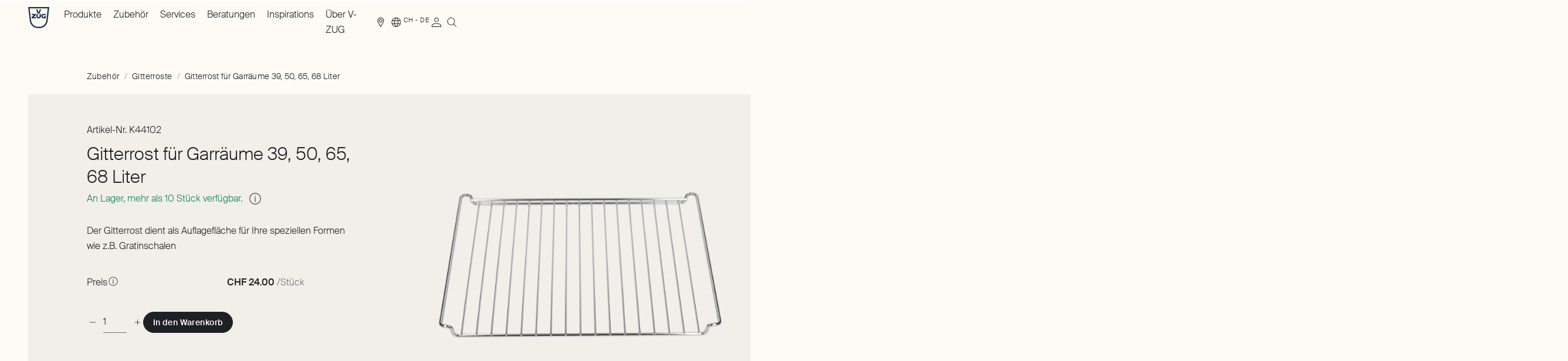

--- FILE ---
content_type: application/javascript; charset=UTF-8
request_url: https://www.vzug.com/chunk-QPBGVD6L.js
body_size: 4506
content:
import{b as Ae}from"./chunk-NEVLCD5N.js";import{a as Pe}from"./chunk-2JX5SLAP.js";import{a as Be,b as Ve}from"./chunk-BK2T3Q2U.js";import{a as Ee,b as Re}from"./chunk-ZMKI64LG.js";import{a as Oe,b as Te}from"./chunk-ZOQIYMHZ.js";import{Pb as ke,p as Se}from"./chunk-DLSYGQRJ.js";import{a as we}from"./chunk-7THFGHJP.js";import{b as xe,d as ve,e as Me,f as Ie}from"./chunk-4INHUWA3.js";import{E,T as be}from"./chunk-4QN5YLX3.js";import{T as Y,Va as P,X as Ce}from"./chunk-IVUHP6K5.js";import{c as ye,e as q,f as Q}from"./chunk-5H333MO2.js";import{a as H,u as fe}from"./chunk-7MWN2H6T.js";import{$,Gd as D,Hb as T,Hd as U,Jb as ue,ba as j,d as F,e as z,f as L,jb as pe,k as me,l as _e,nd as de,od as he,s as N}from"./chunk-UR2PFMK7.js";import{$c as M,Cb as ne,Dc as c,Ea as B,Eb as se,Ec as g,Fc as u,Gc as I,Hc as b,Ib as W,Ic as O,Jb as o,Jc as v,Pc as f,Qc as a,Rb as x,Sa as ie,Ta as C,Ua as S,Wc as oe,Xb as V,Xc as re,Yb as R,Yc as ae,a as G,ab as y,bc as l,bd as A,cd as ce,dd as ge,g as J,kd as X,ld as le,oc as n,pd as d,qd as h,sc as p,ud as k,x as Z,xa as te,y as ee}from"./chunk-ROBJWEON.js";function He(t,r){t&1&&O(0)}function qe(t,r){if(t&1){let e=v();c(0,"a",5),f("click",function(){C(e);let s=a();return S(s.emitClickItem.emit(s.item))}),l(1,He,1,0,"ng-container",6),g()}if(t&2){let e=a(),i=M(9);p("grid"),n("ngClass",e.componentClasses)("href",e.getAbsoluteOccUrl(e.item.url),se),o(),n("ngTemplateOutlet",i)}}function Qe(t,r){t&1&&O(0)}function We(t,r){if(t&1){let e=v();c(0,"a",7),f("click",function(){C(e);let s=a();return S(s.emitClickItem.emit(s.item))}),l(1,Qe,1,0,"ng-container",6),g()}if(t&2){let e=a(),i=M(9);p("grid"),n("ngClass",e.componentClasses)("routerLink",e.item.url),o(),n("ngTemplateOutlet",i)}}function Xe(t,r){if(t&1&&u(0,"c-add-to-cart",8),t&2){let e=a();n("showQuantity",!1)("buttonModifier",e.ButtonModifier.TEXT)("productCode",e.item.code)}}function Ye(t,r){if(t&1&&u(0,"c-add-to-wishlist",8),t&2){let e=a();n("showQuantity",!1)("buttonModifier",e.ButtonModifier.TEXT)("productCode",e.item.code)}}function Ke(t,r){if(t&1&&(I(0),u(1,"e-image",12),b()),t&2){let e=a(2);o(),n("container",e.item==null?null:e.item.images[0])("modifier",e.ImageModifier.CONTAIN)("alt",e.item.name)("ratio",1)}}function Ge(t,r){if(t&1&&u(0,"e-image",14),t&2){let e=a(3);n("sources",e.imageSources)("fallback",e.imageFallback)}}function Je(t,r){if(t&1&&l(0,Ge,1,2,"e-image",13),t&2){let e=a(2);n("ngIf",e.imageSources)}}function Ze(t,r){t&1&&u(0,"div"),t&2&&p("c-search-suggestion-item__image-fallback")}function et(t,r){if(t&1&&(c(0,"li"),A(1),g()),t&2){let e=a().$implicit;p("c-search-suggestion-item__category-item"),o(),ce(e)}}function tt(t,r){if(t&1&&(I(0),l(1,et,2,3,"li",10),b()),t&2){let e=r.index;o(),n("ngIf",e<=1)}}function it(t,r){if(t&1&&(c(0,"ul"),l(1,tt,2,1,"ng-container",15),g()),t&2){let e=a(2);p("c-search-suggestion-item__category"),o(),n("ngForOf",e.item.breadcrumbs)}}function nt(t,r){if(t&1&&u(0,"div",16),t&2){let e=a(2);p("c-search-suggestion-item__name"),n("innerHTML",e.item.name,ne)}}function st(t,r){if(t&1&&(c(0,"div"),u(1,"e-text",17),d(2,"cxTranslate"),g()),t&2){let e=a(2);p("c-search-suggestion-item__article-number"),o(),n("fontSize",e.FontSize.CAPTION)("text",h(2,4,"generic.articleno")+"\xA0"+(e.item.displayCode?e.item.displayCode:e.item.code))}}function ot(t,r){if(t&1&&(c(0,"div"),l(1,Ke,2,4,"ng-container",9)(2,Je,1,1,"ng-template",null,1,k)(4,Ze,1,2,"div",10),g(),c(5,"div"),l(6,it,2,3,"ul",10)(7,nt,1,3,"div",11)(8,st,3,6,"div",10),g()),t&2){let e=M(3),i=a();p("g-col-3 g-col-sm-2 g-col-lg-1 c-search-suggestion-item__image-wrapper"),o(),n("ngIf",i.item==null?null:i.item.images)("ngIfElse",e),o(3),n("ngIf",!(i.item!=null&&i.item.images)&&!i.imageSources),o(),p("g-col-9 g-col-sm-6 g-col-lg-5"),o(),n("ngIf",i.item.breadcrumbs),o(),n("ngIf",i.item.name),o(),n("ngIf",i.item.code&&i.isB2B)}}var Fe=(()=>{class t{constructor(e,i){this.imageRenditionsService=e,this.channelTypeService=i,this.componentClasses="c-search-suggestion-item",this.ImageModifier=fe,this.SearchResultItemType=P,this.FontSize=ye,this.ButtonModifier=H,this.ProductTypeList=[P.DEVICE,P.ACCESSORY,P.AUXILIARY],this.emitClickItem=new y,this.isB2B=!1}ngOnInit(){if(this.item&&this.item.imgUrl){let e=this.imageRenditionsService.getSource(this.item.imgUrl,Y.RATIO_1x1,[480,960]);this.imageSources={lg:e,md:e,sm:e,0:e},this.imageFallback=this.imageRenditionsService.getFallbackImage(this.item.imgUrl,Y.RATIO_1x1,480)}this.channelTypeService.getChannelType().subscribe(e=>this.isB2B=e===Ce).unsubscribe()}getAbsoluteOccUrl(e){return`${we.backend.occ.baseUrl??""}${e}`}isProduct(){return this.item?.type!=null&&this.item?.type!=null?this.ProductTypeList.includes(this.item?.type):!1}static{this.\u0275fac=function(i){return new(i||t)(x(be),x(ke))}}static{this.\u0275cmp=V({type:t,selectors:[["c-search-suggestion-item"]],inputs:{item:"item"},outputs:{emitClickItem:"emitClickItem"},standalone:!1,decls:10,vars:10,consts:[["linkContent",""],["censhareMedia",""],[3,"ngClass","class","href","click",4,"ngIf"],[3,"ngClass","class","routerLink","click",4,"ngIf"],[3,"showQuantity","buttonModifier","productCode",4,"ngIf"],[3,"click","ngClass","href"],[4,"ngTemplateOutlet"],[3,"click","ngClass","routerLink"],[3,"showQuantity","buttonModifier","productCode"],[4,"ngIf","ngIfElse"],[3,"class",4,"ngIf"],[3,"class","innerHTML",4,"ngIf"],[3,"container","modifier","alt","ratio"],[3,"sources","fallback",4,"ngIf"],[3,"sources","fallback"],[4,"ngFor","ngForOf"],[3,"innerHTML"],[3,"fontSize","text"]],template:function(i,s){i&1&&(c(0,"div")(1,"div"),l(2,qe,2,5,"a",2)(3,We,2,5,"a",3),g(),c(4,"div")(5,"div"),l(6,Xe,1,3,"c-add-to-cart",4)(7,Ye,1,3,"c-add-to-wishlist",4),g()()(),l(8,ot,9,10,"ng-template",null,0,k)),i&2&&(p("grid"),o(),p("g-col-12 g-col-md-8"),o(),n("ngIf",s.item&&s.item.type===s.SearchResultItemType.MEDIA),o(),n("ngIf",s.item&&s.item.type!==s.SearchResultItemType.MEDIA),o(),p("g-col-4 c-search-suggestion-item__action-buttons"),o(2),n("ngIf",s.item==null?null:s.item.purchasable),o(),n("ngIf",s.isB2B&&s.isProduct()))},dependencies:[F,z,L,me,Me,$,q,Ee,Be,D],styles:['[dir=ltr][_ngcontent-%COMP%]{--x-direction: 1}[dir=rtl][_ngcontent-%COMP%]{--x-direction: -1}[_nghost-%COMP%]{--bs-columns: 12;display:block}.c-search-suggestion-item[_ngcontent-%COMP%]{padding-top:2rem;padding-bottom:2rem;transition:color .2s ease-in-out;will-change:color}@media all and (min-width: 1025px){.c-search-suggestion-item[_ngcontent-%COMP%]{padding-top:2.4rem;padding-bottom:2.4rem}}@media all and (min-width: 720px){.c-search-suggestion-item[_ngcontent-%COMP%]{--bs-columns: 8;grid-column:auto/span 8}}@media all and (min-width: 1367px){.c-search-suggestion-item[_ngcontent-%COMP%]{--bs-columns: 6;grid-column:auto/span 6}}.c-search-suggestion-item[_ngcontent-%COMP%]:hover{color:#a2958e}.c-search-suggestion-item[_ngcontent-%COMP%]:focus{outline:none}.c-search-suggestion-item[_ngcontent-%COMP%]:focus-visible{outline:2px solid #c4bab4;outline-offset:4px}.c-search-suggestion-item__image-wrapper[_ngcontent-%COMP%]{aspect-ratio:1;background-color:#f2efe8}.c-search-suggestion-item__category[_ngcontent-%COMP%]{margin-bottom:.8rem;font-size:1.2rem;line-height:1.334;letter-spacing:.02em;display:flex;align-items:center}@media all and (min-width: 1025px){.c-search-suggestion-item__category[_ngcontent-%COMP%]{margin-bottom:.8rem}}@media all and (min-width: 1025px){.c-search-suggestion-item__category[_ngcontent-%COMP%]{font-size:1.2rem;line-height:1.334;letter-spacing:.02em}}.c-search-suggestion-item__category-item[_ngcontent-%COMP%]:not(:last-child):after{margin-inline-start:.4rem;margin-inline-end:.4rem;content:"/"}@media all and (min-width: 1025px){.c-search-suggestion-item__category-item[_ngcontent-%COMP%]:not(:last-child):after{margin-inline-start:.4rem;margin-inline-end:.4rem}}.c-search-suggestion-item__name[_ngcontent-%COMP%]{font-size:1.6rem;line-height:1.625;font-family:Suisse-Intl,sans-serif;font-weight:300;font-style:normal}.c-search-suggestion-item__article-number[_ngcontent-%COMP%]{font-size:1.2rem;line-height:1.334;letter-spacing:.02em}@media all and (min-width: 1025px){.c-search-suggestion-item__article-number[_ngcontent-%COMP%]{font-size:1.2rem;line-height:1.334;letter-spacing:.02em}}.c-search-suggestion-item__image-fallback[_ngcontent-%COMP%]{width:100%;height:100%;aspect-ratio:1;background-color:#f2efe8;display:flex;justify-content:center;align-items:center}.c-search-suggestion-item__image-fallback[_ngcontent-%COMP%]:after{content:"";-webkit-mask:url(/svg/logo.svg) no-repeat 50% 50%;mask:url(/svg/logo.svg) no-repeat 50% 50%;background-color:#e5e0da;-webkit-mask-size:5rem;mask-size:5rem;display:block;width:5rem;height:5rem}@media all and (max-width: 1024px){.c-search-suggestion-item__action-buttons[_ngcontent-%COMP%]{display:none}}@media all and (min-width: 1025px){.c-search-suggestion-item__action-buttons[_ngcontent-%COMP%]{display:flex;justify-content:center;align-items:end;flex-direction:column}}']})}}return t})();var ze=(()=>{class t{static{this.\u0275fac=function(i){return new(i||t)}}static{this.\u0275mod=R({type:t})}static{this.\u0275inj=B({imports:[N,Ie,j,Q,U,Re,Ve]})}}return t})();var at=["suggestionWrapper"],Le=()=>({cxRoute:"search"}),ct=t=>({query:t});function gt(t,r){t&1&&O(0)}function lt(t,r){if(t&1){let e=v();c(0,"li",16)(1,"e-button",17),d(2,"cxUrl"),f("click",function(s){let _=C(e).$implicit,m=a(5);return S(m.handleCategoryClick(_.query.query.value,_.code,s))}),g()()}if(t&2){let e=r.$implicit,i=a(5);o(),n("url",h(2,3,X(5,Le)).join("/")+"?query="+e.query.query.value)("modifier",i.ButtonModifier.PRIMARY)("text",e.name+" ("+e.count+")")}}function mt(t,r){if(t&1&&(I(0),c(1,"div",12),u(2,"e-text",13),d(3,"cxTranslate"),g(),c(4,"ul",14),l(5,lt,3,6,"li",15),g(),b()),t&2){let e=a(2).ngIf;o(2),n("text",h(3,2,"search.suggestions.categories")),o(3),n("ngForOf",e.facets[0].values)}}function _t(t,r){if(t&1){let e=v();c(0,"li",20)(1,"a",21),d(2,"cxUrl"),f("click",function(s){let _=C(e),m=_.$implicit,w=_.index,Ne=a(5);return S(Ne.handleClickSuggestion(m,w,s))}),A(3),g()()}if(t&2){let e=r.$implicit;o(),n("routerLink",h(2,3,X(5,Le)).join("/"))("queryParams",le(6,ct,e)),o(2),ge(" ",e," ")}}function pt(t,r){if(t&1&&(c(0,"ul",18),l(1,_t,4,8,"li",19),g()),t&2){let e=a(2).ngIf;o(),n("ngForOf",e.suggestions)}}function ut(t,r){if(t&1){let e=v();c(0,"li",20)(1,"c-search-suggestion-item",24),f("emitClickItem",function(s){let _=C(e).index,m=a(5);return S(m.handleResultItemClick(_,s))}),g()()}if(t&2){let e=r.$implicit;o(),n("item",e)}}function dt(t,r){if(t&1&&(c(0,"ul",22),l(1,ut,2,1,"li",23),g()),t&2){let e=a(2).ngIf,i=a(2);o(),n("ngForOf",e.results)("ngForTrackBy",i.trackByCode)}}function ht(t,r){if(t&1){let e=v();c(0,"e-button",25),d(1,"cxTranslate"),f("handleButtonClick",function(){C(e);let s=a(4);return S(s.handleShowAllResultsClick())}),g()}t&2&&n("text",h(1,1,"search.suggestions.showAllResultsButtonLabel"))}function ft(t,r){if(t&1&&(c(0,"div",7,2),l(2,mt,6,4,"ng-container",5)(3,pt,2,1,"ul",8)(4,dt,2,2,"ul",9),c(5,"div",10),l(6,ht,2,3,"e-button",11),g()()),t&2){let e=a().ngIf;o(2),n("ngIf",e.facets&&e.facets[0]&&(e.facets[0].values==null?null:e.facets[0].values.length)),o(),n("ngIf",e.suggestions==null?null:e.suggestions.length),o(),n("ngIf",e.results==null?null:e.results.length),o(2),n("ngIf",(e.suggestions==null?null:e.suggestions.length)||(e.results==null?null:e.results.length))}}function Ct(t,r){if(t&1&&(I(0),l(1,ft,7,4,"div",6),d(2,"async"),b()),t&2){let e=a(2);o(),n("ngIf",h(2,1,e.suggestionsVisible$)&&e.searchTerm.length>=3)}}function St(t,r){if(t&1&&(l(0,Ct,3,3,"ng-container",5),d(1,"async")),t&2){let e=a();n("ngIf",h(1,1,e.results$))}}function xt(t,r){t&1&&(c(0,"div",26),u(1,"e-skeleton-loader",27)(2,"e-skeleton-loader",27)(3,"e-skeleton-loader",27)(4,"e-skeleton-loader",27),g())}var li=(()=>{class t{handleEscKeyPress(e){!this.searchPageView||!this._suggestionsVisible.getValue()||e.key==="Escape"&&this._suggestionsVisible.next(!1)}handleDocumentClick(e){if(!this.searchPageView||!this._suggestionsVisible.getValue())return;let i=e.target;this.suggestionWrapper.nativeElement.contains(i)||this._suggestionsVisible.next(!1)}constructor(e,i,s,_){this.searchBoxComponentService=e,this.modalService=i,this.eventService=s,this.routingService=_,this.componentClass="c-search-suggestions",this.ButtonModifier=H,this.componentClasses=this.componentClass,this.searchPageView=!1,this.emitShowAllResults=new y,this.emitClickSuggestion=new y,this.emitClickCategory=new y,this.emitClickResultItem=new y,this._suggestionsVisible=new J(!1),this.suggestionsVisible$=this._suggestionsVisible.asObservable(),this.sub=new G,this.searchTerm="",this.results$=this.searchBoxComponentService.getResults(Pe).pipe(te(m=>{m.searchTerm&&(this.searchTerm=m.searchTerm)})),this.loading$=ee([this.searchBoxComponentService.loading$,this.results$]).pipe(Z(([m,w])=>m&&!w.results?.length)),this.trackByCode=(m,w)=>w.code||""}ngOnInit(){this.componentClasses=this.getComponentClasses()}ngAfterViewInit(){this.triggerSuggestionVisibility&&this.sub.add(this.triggerSuggestionVisibility.subscribe(e=>{this._suggestionsVisible.next(e)}))}ngOnChanges(e){e.searchPageView&&(this.componentClasses=this.getComponentClasses())}ngOnDestroy(){this.sub.unsubscribe()}getComponentClasses(){let e=[this.componentClass];return this.searchPageView&&e.push(`${this.componentClass}--search-page`),e.join(" ")}handleClickSuggestion(e,i,s){s.preventDefault(),this.searchTerm&&e&&(this.modalService.dismissAll("Click on Search Suggestion"),this.emitClickSuggestion.emit(e)),this.eventService.dispatch(T(E,{event:"search_suggestion_click_term",search_term:this.searchTerm,search_term_suggested:e,position:i+1}))}handleCategoryClick(e,i,s){s.preventDefault(),this.searchTerm&&e&&(this.modalService.dismissAll("Click on Search Category Suggestion"),this.emitClickCategory.emit(e),this.routingService.go({cxRoute:"search"},{queryParams:{query:e}}),this.eventService.dispatch(T(E,{event:"search_suggestion_search_in_category",filter_name:"tabItemType",filter_value:i,search_term:this.searchTerm})))}handleShowAllResultsClick(){this.searchTerm&&(this.searchBoxComponentService.clearResults(),this.modalService.dismissAll("Submit Search"),this.emitShowAllResults.emit(this.searchTerm),this.routingService.go({cxRoute:"search"},{queryParams:{query:this.searchTerm}}),this.eventService.dispatch(T(E,{event:"search_suggestion_show_all_results",search_term:this.searchTerm})))}handleResultItemClick(e,i){this.modalService.dismissAll("Click on Result Item Suggestion"),this.emitClickResultItem.emit(i),this.eventService.dispatch(T(E,{event:"search_suggestion_click_result",search_term:this.searchTerm,search_result_type:i.type,search_result_title:i.name,search_result_url:i.url,position:e+1}))}static{this.\u0275fac=function(i){return new(i||t)(x(Ae),x(Se),x(ue),x(pe))}}static{this.\u0275cmp=V({type:t,selectors:[["c-search-suggestions"]],viewQuery:function(i,s){if(i&1&&oe(at,5),i&2){let _;re(_=ae())&&(s.suggestionWrapper=_.first)}},hostBindings:function(i,s){i&1&&f("keyup",function(m){return s.handleEscKeyPress(m)},!1,W)("click",function(m){return s.handleDocumentClick(m)},!1,W)},inputs:{searchPageView:"searchPageView",triggerSuggestionVisibility:"triggerSuggestionVisibility"},outputs:{emitShowAllResults:"emitShowAllResults",emitClickSuggestion:"emitClickSuggestion",emitClickCategory:"emitClickCategory",emitClickResultItem:"emitClickResultItem"},standalone:!1,features:[ie],decls:7,vars:6,consts:[["result",""],["skeleton",""],["suggestionWrapper",""],[3,"ngClass"],[4,"ngIf","ngIfThen","ngIfElse"],[4,"ngIf"],["class","c-search-suggestions__wrapper",4,"ngIf"],[1,"c-search-suggestions__wrapper"],["class","c-search-suggestions__suggestion-list",4,"ngIf"],["class","c-search-suggestions__result-list",4,"ngIf"],[1,"c-search-suggestions__footer-actions"],[3,"text","handleButtonClick",4,"ngIf"],[1,"c-search-suggestions__categories-text"],[3,"text"],[1,"c-search-suggestions__categories-list"],["class","c-search-suggestions__category-item",4,"ngFor","ngForOf"],[1,"c-search-suggestions__category-item"],[3,"click","url","modifier","text"],[1,"c-search-suggestions__suggestion-list"],["class","c-search-suggestions__list-item",4,"ngFor","ngForOf"],[1,"c-search-suggestions__list-item"],[1,"c-search-suggestions__suggestion-link",3,"click","routerLink","queryParams"],[1,"c-search-suggestions__result-list"],["class","c-search-suggestions__list-item",4,"ngFor","ngForOf","ngForTrackBy"],[3,"emitClickItem","item"],[3,"handleButtonClick","text"],[1,"c-search-suggestions__wrapper","c-search-suggestions__wrapper--skeleton"],["height","120px"]],template:function(i,s){if(i&1&&(c(0,"div",3),l(1,gt,1,0,"ng-container",4),d(2,"async"),g(),l(3,St,2,3,"ng-template",null,0,k)(5,xt,5,0,"ng-template",null,1,k)),i&2){let _=M(4),m=M(6);n("ngClass",s.componentClasses),o(),n("ngIf",h(2,4,s.loading$))("ngIfThen",m)("ngIfElse",_)}},dependencies:[F,z,L,$,Fe,xe,Oe,q,_e,D,de],styles:["[dir=ltr][_ngcontent-%COMP%]{--x-direction: 1}[dir=rtl][_ngcontent-%COMP%]{--x-direction: -1}[_nghost-%COMP%]{display:block}.c-search-suggestions[_ngcontent-%COMP%]{padding-top:2rem;padding-bottom:6rem}@media all and (min-width: 1025px){.c-search-suggestions[_ngcontent-%COMP%]{padding-top:2.4rem}}@media all and (min-width: 1025px){.c-search-suggestions[_ngcontent-%COMP%]{padding-bottom:7.2rem}}.c-search-suggestions[_ngcontent-%COMP%]:empty{padding:0}.c-search-suggestions__categories-text[_ngcontent-%COMP%]{margin-bottom:1.6rem}@media all and (min-width: 1025px){.c-search-suggestions__categories-text[_ngcontent-%COMP%]{margin-bottom:1.6rem}}.c-search-suggestions__categories-list[_ngcontent-%COMP%]{row-gap:.8rem;column-gap:.8rem;margin-bottom:2rem;display:flex;flex-wrap:wrap}@media all and (min-width: 1025px){.c-search-suggestions__categories-list[_ngcontent-%COMP%]{row-gap:.8rem}}@media all and (min-width: 1025px){.c-search-suggestions__categories-list[_ngcontent-%COMP%]{column-gap:.8rem}}@media all and (min-width: 1025px){.c-search-suggestions__categories-list[_ngcontent-%COMP%]{margin-bottom:2.4rem}}.c-search-suggestions__suggestion-list[_ngcontent-%COMP%]{font-size:1.4rem;line-height:1.571;letter-spacing:.02em;margin-top:-.8rem}@media all and (min-width: 1025px){.c-search-suggestions__suggestion-list[_ngcontent-%COMP%]{font-size:1.4rem;line-height:1.571;letter-spacing:.02em}}@media all and (min-width: 1025px){.c-search-suggestions__suggestion-list[_ngcontent-%COMP%]{margin-top:-.8rem}}.c-search-suggestions__list-item[_ngcontent-%COMP%]{border-bottom:1px solid #c7c8ca}.c-search-suggestions__suggestion-link[_ngcontent-%COMP%]{padding-top:.8rem;padding-bottom:.8rem;transition:color .2s ease-in-out;display:block;will-change:color}@media all and (min-width: 1025px){.c-search-suggestions__suggestion-link[_ngcontent-%COMP%]{padding-top:.8rem;padding-bottom:.8rem}}.c-search-suggestions__suggestion-link[_ngcontent-%COMP%]:hover{color:#a2958e}.c-search-suggestions__suggestion-link[_ngcontent-%COMP%]:focus{outline:none}.c-search-suggestions__suggestion-link[_ngcontent-%COMP%]:focus-visible{outline:2px solid #c4bab4;outline-offset:4px}.c-search-suggestions__footer-actions[_ngcontent-%COMP%]{margin-top:2rem;margin-bottom:4.8rem}@media all and (min-width: 1025px){.c-search-suggestions__footer-actions[_ngcontent-%COMP%]{margin-top:2.4rem}}@media all and (min-width: 1025px){.c-search-suggestions__footer-actions[_ngcontent-%COMP%]{margin-bottom:6rem}}","[dir=ltr][_ngcontent-%COMP%]{--x-direction: 1}[dir=rtl][_ngcontent-%COMP%]{--x-direction: -1}.c-search-suggestions--search-page[_ngcontent-%COMP%]{padding-top:.8rem}@media all and (min-width: 1025px){.c-search-suggestions--search-page[_ngcontent-%COMP%]{padding-top:.8rem}}.c-search-suggestions--search-page[_ngcontent-%COMP%]:empty{display:none;visibility:hidden}.c-search-suggestions--search-page[_ngcontent-%COMP%]   .c-search-suggestions__wrapper[_ngcontent-%COMP%]{padding-inline-start:1.2rem;padding-inline-end:1.2rem;padding-top:1.2rem;padding-bottom:1.2rem;background-color:#fefbf4;border:1px solid #c7c8ca;overflow-y:hidden}@media all and (min-width: 1025px){.c-search-suggestions--search-page[_ngcontent-%COMP%]   .c-search-suggestions__wrapper[_ngcontent-%COMP%]{padding-inline-start:1.2rem;padding-inline-end:1.2rem}}@media all and (min-width: 1025px){.c-search-suggestions--search-page[_ngcontent-%COMP%]   .c-search-suggestions__wrapper[_ngcontent-%COMP%]{padding-top:1.2rem;padding-bottom:1.2rem}}.c-search-suggestions--search-page[_ngcontent-%COMP%]   .c-search-suggestions__wrapper[_ngcontent-%COMP%]:empty{display:none;visibility:hidden}.c-search-suggestions--search-page[_ngcontent-%COMP%]   .c-search-suggestions__list-item[_ngcontent-%COMP%]:last-child{border-bottom:none}.c-search-suggestions--search-page[_ngcontent-%COMP%]   .c-search-suggestions__footer-actions[_ngcontent-%COMP%]{display:none;visibility:hidden}","[dir=ltr][_ngcontent-%COMP%]{--x-direction: 1}[dir=rtl][_ngcontent-%COMP%]{--x-direction: -1}.c-search-suggestions__wrapper--skeleton[_ngcontent-%COMP%]{row-gap:1.6rem;display:grid}@media all and (min-width: 1025px){.c-search-suggestions__wrapper--skeleton[_ngcontent-%COMP%]{row-gap:2rem}}"]})}}return t})();var vi=(()=>{class t{static{this.\u0275fac=function(i){return new(i||t)}}static{this.\u0275mod=R({type:t})}static{this.\u0275inj=B({imports:[N,j,ze,ve,U,Te,Q,he]})}}return t})();export{li as a,vi as b};
